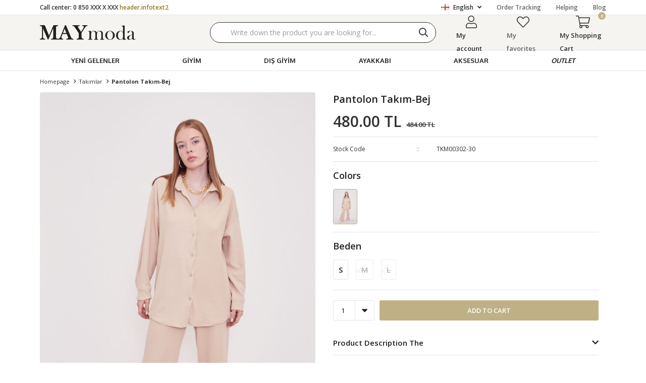

--- FILE ---
content_type: text/html; charset=utf-8
request_url: https://www.maymoda.com/en/pantolon-takim-bej-16966/
body_size: 18869
content:
<!DOCTYPE html>
<html lang="en">
<head>
    <title>Pantolon Tak&#x131;m-Bej</title>
    <meta http-equiv="Content-type" content="text/html;charset=UTF-8" />
    <meta name="description" content="En uygun fiyatl&#x131; yeni sezon &#xFC;r&#xFC;nleri, g&#xFC;ncel kampanyalar ve f&#x131;rsatlar, birbirinden &#x15F;&#x131;k kad&#x131;n alt ve &#xFC;st giyim modelleri Maymoda&#x27;da." />
    <meta name="keywords" content="maymoda, kad&#x131;n moda, kad&#x131;n giyim, kad&#x131;n &#xFC;st giyim, kad&#x131;n alt giyim, kad&#x131;n kombin, kad&#x131;n tak&#x131;m" />
    <meta name="viewport" content="width=device-width, initial-scale=1, shrink-to-fit=no, user-scalable=no">
    <link rel="shortcut icon" href="/favicon.ico">

    <meta name="robots" content="noindex, nofollow">
    <meta property="og:type" content="product" />
<meta property="og:title" content="Pantolon Tak&#x131;m-Bej" />
<meta property="og:description" content="" />
<meta property="og:image" content="https://www.maymoda.com/i/l/008/0080158_pantolon-takim-bej.jpeg" />
<meta property="og:image:url" content="https://www.maymoda.com/i/l/008/0080158_pantolon-takim-bej.jpeg" />
<meta property="og:url" content="https://www.maymoda.com/en/pantolon-takim-bej-16966/" />
<meta property="og:site_name" content="MAYmoda" />
<meta property="twitter:card" content="summary" />
<meta property="twitter:site" content="MAYmoda" />
<meta property="twitter:title" content="Pantolon Tak&#x131;m-Bej" />
<meta property="twitter:description" content="" />
<meta property="twitter:image" content="https://www.maymoda.com/i/l/008/0080158_pantolon-takim-bej.jpeg" />
<meta property="twitter:url" content="https://www.maymoda.com/en/pantolon-takim-bej-16966/" />

    
    <link href="/Themes/maymoda.com/Content/css/global.min.css?v=24010101" rel="stylesheet" type="text/css" />
<link href="https://fonts.googleapis.com/css2?family=Oxygen:wght@400;700&display=swap?v=24010101" rel="stylesheet" type="text/css" />
<link href="https://fonts.googleapis.com/css?family=Open+Sans:300,400,600,700&display=swap?v=24010101" rel="stylesheet" type="text/css" />
<link href="/Themes/maymoda.com/Content/css/pages/product-simple.min.css?v=24010101" rel="stylesheet" type="text/css" />
<link href="/Themes/maymoda.com/Content/css/components/header.min.css?v=24010101" rel="stylesheet" type="text/css" />
<link href="/Themes/maymoda.com/Content/css/components/mobile-menu.min.css?v=24010101" rel="stylesheet" type="text/css" />
<link href="/Themes/maymoda.com/Content/css/components/menu.min.css?v=24010101" rel="stylesheet" type="text/css" />
<link href="/Themes/maymoda.com/Content/css/components/threelevel-menu.min.css?v=24010101" rel="stylesheet" type="text/css" />

    
    <script src="/lib/jquery/jquery-3.3.1.min.js?v=24010101" type="text/javascript"></script>

    <!--ytag-->
<script>
(function (d,s,i) { var j = d.createElement('script'); j.async = true; j.id = 'ytag'; j.src = 'https://cdn.yapaytech.com/ytag/script.js'; j.setAttribute('pid',i); d.head.appendChild(j); })( document, 'script', '925888aa-0c29-41ea-8ecb-e0556199d6a1');
</script> 
<!-- End ytag -->
<script src="https://cdn.onesignal.com/sdks/OneSignalSDKWorker.js" async=""></script>
<script>
  window.OneSignal = window.OneSignal || [];
  OneSignal.push(function() {
    OneSignal.init({
      appId: "1f85a961-ae5e-4575-ad68-3d1507d304e1",
    });
  });
</script>
<style>

  .product-details-page .overview{
    position:sticky;
    top:140px;
  }
	
  
  .product-details-page{
    overflow:visible !important;
  }
</style>
<!-- Global site tag (gtag.js) - Google Analytics -->
<script async src='https://www.googletagmanager.com/gtag/js?id=UA-149254532-1'></script>
<script>
    window.dataLayer = window.dataLayer || [];
    function gtag(){dataLayer.push(arguments);}
    gtag('js', new Date());

    gtag('config', 'UA-149254532-1');
    
    
</script>

<!-- Facebook Pixel Code -->
<script>
  !function(f,b,e,v,n,t,s)
  {if(f.fbq)return;n=f.fbq=function(){n.callMethod?
  n.callMethod.apply(n,arguments):n.queue.push(arguments)};
  if(!f._fbq)f._fbq=n;n.push=n;n.loaded=!0;n.version='2.0';
  n.queue=[];t=b.createElement(e);t.async=!0;
  t.src=v;s=b.getElementsByTagName(e)[0];
  s.parentNode.insertBefore(t,s)}(window, document,'script',
  'https://connect.facebook.net/en_US/fbevents.js');
  fbq('init', '220941429042149',{'external_id': 'acf66090-c0c2-42fe-b31a-e1453bf49405'});
  fbq('track', 'PageView');
  fbq('track', 'ViewContent', {
                content_name: 'Pantolon Takım-Bej',
                content_category: 'Takımlar ',
                content_ids: ['16966'],
                content_type: 'product',
                value: 480.00,
                currency: 'TRY'
            }, {eventID: '2026011802_acf66090-c0c2-42fe-b31a-e1453bf49405_ViewContent_16966'});
</script>
<!-- End Facebook Pixel Code -->


    <link rel="canonical" href="https://www.maymoda.com/en/pantolon-takim-bej-16966/" />

    
            <link rel="alternate" hreflang="en" href="https://www.maymoda.com/en/pantolon-takim-bej-16966" />
            <link rel="alternate" hreflang="x-default" href="https://www.maymoda.com/pantolon-takim-bej-16966" />
            <link rel="alternate" hreflang="tr" href="https://www.maymoda.com/pantolon-takim-bej-16966" />

</head>
<body>
    <input name="__RequestVerificationToken" type="hidden" value="CfDJ8BPSaNE8HyZFuBSHjMId6HtdodzhDg6abCKJFEs5A7eiXvRctbJF-wOMrPdFSdsQS1Yj4kh-aBJxGHLaG61l2ES-zyL39zIUyA2kqWpbjO8q68bA1Lh1znd9Crk_pNvC0onmg_rpWSEaUc-K-_ilEvg" />
    

<div class="header">
    <div class="header-top">
        <div class="header-top-container">
            <span class="info">Call center: 0 850 XXX X XXX <span>header.infotext2</span></span>
            <div class="header-top-links">
                <div class="languageSelector dropdown-wrapper">
                    <span class="dropdown-toggle">
                        <img alt="English" src="/i/f/england.png">
                        English
                    </span>
                    <ul class="dropdown-menu">
                        
<div class="language-list">
    <ul>
            <li>
                <a href="/en/pantolon-takim-bej-16966" title="English">
                    <img title='English' alt='English'  class=selected
                         src="/i/f/england.png" />
                    English
                </a>
            </li>
            <li>
                <a href="/pantolon-takim-bej-16966" title="T&#xFC;rk&#xE7;e">
                    <img title='T&#xFC;rk&#xE7;e' alt='T&#xFC;rk&#xE7;e' 
                         src="/i/f/tr.png" />
                    T&#xFC;rk&#xE7;e
                </a>
            </li>
    </ul>
</div>

                        
<div class="country-selector">
    <span>Delivery Country :</span>
        <select id="countryid" name="countryid" onchange="change_country(this.value);"><option selected="selected" value="https://www.maymoda.com/en/ulke-degistir/79/?returnurl=%2Fen%2Fpantolon-takim-bej-16966%2F">T&#xFC;rkiye</option>
</select>
</div>


                    </ul>
                </div>
                <a href="/en/siparis-takibi/">Order Tracking</a>
                <a href="/en/yardim/">Helping</a>
                <a class="blog" href="/en/blog/">Blog</a>
            </div>
        </div>
    </div>
    <div class="header-main">
        <div class="header-main-container">
            <div class="header-mobile-menu dropdown-wrapper">
                <span class="mobile-menu-open dropdown-toggle"></span>
                <div class="mobile-menu dropdown-menu">
    <div class="mobile-menu-header">
        <div class="mobile-button-cart dropdown-wrapper" id="">
            <span class="dropdown-toggle">
                My Shopping Cart
                <span class="qty-bubble qty-cart" id="qty-cart"></span>
            </span>
        </div>
        <span class="dropdown-close"></span>
    </div>
    <div class="button-search">
        <div>
            <form method="get" class="small-search-box-form-314295883" action="/en/arama/">
    <button class="button-search" type="submit"></button>
    <input class="personaclick-instant-search input"
           onkeyup="SearchKeyup(this, event)"
           onkeydown="SearchKeyDown(this, event)"
           autocomplete="off"
           name="q"
           type="text"
           placeholder="Write down the product you are looking for...">

    <div class="search-results"></div>

        
</form>



        </div>
    </div>
    <ul>
        

<li data-menu="1">

        <a href="/en/yeni-gelenler/" title="YEN&#x130; GELENLER">
            YEN&#x130; GELENLER
        </a>
</li>



<li data-menu="83">

        <span>
            G&#x130;Y&#x130;M
        </span>
        <ul>


<li data-menu="2">

        <span>
            &#xDC;st Giyim
        </span>
        <ul>


<li data-menu="7">

        <a href="/en/kadin-elbise/" title="Elbise">
            Elbise
        </a>
</li>



<li data-menu="5">

        <a href="/en/kadin-sweatshirt/" title="Sweatshirt">
            Sweatshirt
        </a>
</li>



<li data-menu="6">

        <a href="/en/kadin-gomlek/" title="G&#xF6;mlek">
            G&#xF6;mlek
        </a>
</li>



<li data-menu="4">

        <a href="/en/kadin-kazak/" title="Kazak / Triko">
            Kazak / Triko
        </a>
</li>



<li data-menu="8">

        <a href="/en/kadin-bluz/" title="Bluz">
            Bluz
        </a>
</li>



<li data-menu="9">

        <a href="/en/kadin-t-shirt/" title="T-Shirt">
            T-Shirt
        </a>
</li>



<li data-menu="64">

        <a href="/en/crop/" title="Crop">
            Crop
        </a>
</li>



<li data-menu="26">

        <a href="/en/kadin-hirka/" title="H&#x131;rka ">
            H&#x131;rka 
        </a>
</li>

            <li>
                <a href="/en/ust-giyim/" title="&#xDC;st Giyim">
                    Review All
                </a>
            </li>
        </ul>
</li>



<li data-menu="15">

        <span>
            Alt Giyim
        </span>
        <ul>


<li data-menu="18">

        <a href="/en/kadin-pantolon/" title="Pantolon">
            Pantolon
        </a>
</li>



<li data-menu="17">

        <a href="/en/kadin-jean/" title="Jean">
            Jean
        </a>
</li>



<li data-menu="16">

        <a href="/en/etek/" title="Etek">
            Etek
        </a>
</li>



<li data-menu="20">

        <a href="/en/kadin-tayt/" title="Tayt">
            Tayt
        </a>
</li>



<li data-menu="19">

        <a href="/en/kadin-esofman/" title="E&#x15F;ofman">
            E&#x15F;ofman
        </a>
</li>



<li data-menu="21">

        <a href="/en/kadin-sort/" title="&#x15E;ort">
            &#x15E;ort
        </a>
</li>

            <li>
                <a href="/en/alt-giyim/" title="Alt Giyim">
                    Review All
                </a>
            </li>
        </ul>
</li>



<li data-menu="39">

        <span>
            Tak&#x131;mlar
        </span>
        <ul>


<li data-menu="41">

        <a href="/en/kadin-takim/" title="Tak&#x131;m">
            Tak&#x131;m
        </a>
</li>



<li data-menu="43">

        <a href="/en/kadin-esofman-takimlari/" title="E&#x15F;ofman Tak&#x131;m">
            E&#x15F;ofman Tak&#x131;m
        </a>
</li>

            <li>
                <a href="/en/kadin-takim-modelleri/" title="Tak&#x131;mlar">
                    Review All
                </a>
            </li>
        </ul>
</li>

            <li>
                <a href="/giyim" title="G&#x130;Y&#x130;M">
                    Review All
                </a>
            </li>
        </ul>
</li>



<li data-menu="22">

        <span>
            DI&#x15E; G&#x130;Y&#x130;M
        </span>
        <ul>


<li data-menu="134">

        <a href="/en/blazer-ofis-ceket/" title="Blazer">
            Blazer
        </a>
</li>



<li data-menu="3">

        <a href="/en/kadin-ceket/" title="Ceket">
            Ceket
        </a>
</li>



<li data-menu="23">

        <a href="/en/kadin-mont/" title="Mont">
            Mont
        </a>
</li>



<li data-menu="24">

        <a href="/en/kadin-kaban/" title="Kaban">
            Kaban
        </a>
</li>



<li data-menu="28">

        <a href="/en/kadin-yelek/" title="Yelek">
            Yelek
        </a>
</li>



<li data-menu="25">

        <a href="/en/suni-deri-ceket/" title="Suni Deri Ceket">
            Suni Deri Ceket
        </a>
</li>



<li data-menu="27">

        <a href="/en/yagmurluk-trenckot/" title="Tren&#xE7;kot">
            Tren&#xE7;kot
        </a>
</li>

            <li>
                <a href="/en/dis-giyim/" title="DI&#x15E; G&#x130;Y&#x130;M">
                    Review All
                </a>
            </li>
        </ul>
</li>



<li data-menu="29">

        <span>
            AYAKKABI
        </span>
        <ul>


<li data-menu="31">

        <a href="/en/kadin-spor-ayakkabi/" title="Spor Ayakkab&#x131;">
            Spor Ayakkab&#x131;
        </a>
</li>



<li data-menu="67">

        <a href="/en/topuklu-ayakkabi/" title="Topuklu Ayakkab&#x131;">
            Topuklu Ayakkab&#x131;
        </a>
</li>



<li data-menu="32">

        <a href="/en/terlik-babet/" title="Babet">
            Babet
        </a>
</li>



<li data-menu="30">

        <a href="/en/kadin-bot-modelleri/" title="Bot &amp; &#xC7;izme">
            Bot &amp; &#xC7;izme
        </a>
</li>

            <li>
                <a href="/en/kadin-ayakkabi-modelleri/" title="AYAKKABI">
                    Review All
                </a>
            </li>
        </ul>
</li>



<li data-menu="33">

        <span>
            AKSESUAR
        </span>
        <ul>


<li data-menu="37">

        <a href="/en/kadin-sapka/" title="&#x15E;apka ">
            &#x15E;apka 
        </a>
</li>

            <li>
                <a href="/en/kadin-aksesuar/" title="AKSESUAR">
                    Review All
                </a>
            </li>
        </ul>
</li>



<li data-menu="131">

        <a href="/en/outlet/" title="OUTLET">
            OUTLET
        </a>
</li>

    </ul>
    <ul class="mobile-footer">
        <li>
            <span style="padding-top:20px;">   My account</span>
            <ul>
                <li>
                    <a href="/en/hesabim/bilgilerim/">My account</a>
                </li>
                <li>
                    <a href="/en/hesabim/siparislerim/">My orders</a>
                </li>
                <li>
                    <a href="/en/hesabim/adreslerim/">My Address Information</a>
                </li>
                <li>
                    <a href="/en/alisveris-sepetim/">My Shopping Cart</a>
                </li>
                <li>
                    <a href="/en/favorilerim/">My favorites</a>
                </li>
            </ul>
        </li>
    </ul>
</div>


            </div>
            <div class="header-logo">
                <a href="/en/">
    <img title="MAYmoda" alt="MAYmoda" src="/logo.svg" style="max-width: 190px; max-height: 30px;">
</a>
            </div>
            <div class="header-search">
                <form method="get" class="small-search-box-form-418308068" action="/en/arama/">
    <button class="button-search" type="submit"></button>
    <input class="personaclick-instant-search input"
           onkeyup="SearchKeyup(this, event)"
           onkeydown="SearchKeyDown(this, event)"
           autocomplete="off"
           name="q"
           type="text"
           placeholder="Write down the product you are looking for...">

    <div class="search-results"></div>

        
</form>



            </div>
            <div class="header-links">
                <div class="button-search dropdown-wrapper">
                    <span class="dropdown-toggle">
                    </span>
                    <div class="dropdown-menu">
                        <div class="dropdown-header">
                            <span class="dropdown-close">BACK</span>
                            <span class="title">Search</span>                           
                        </div>
                        <form method="get" class="small-search-box-form-913277206" action="/en/arama/">
    <button class="button-search" type="submit"></button>
    <input class="personaclick-instant-search input"
           onkeyup="SearchKeyup(this, event)"
           onkeydown="SearchKeyDown(this, event)"
           autocomplete="off"
           name="q"
           type="text"
           placeholder="Write down the product you are looking for...">

    <div class="search-results"></div>

        
</form>



                    </div>
                </div>
                

                <div class="button-user dropdown-wrapper">
                    <span class="dropdown-toggle">
                        My account
                        <span class="qty-bubble selected-lang">en</span>
                    </span>
                    <div class="user-nav dropdown-menu">
                        <div class="dropdown-header">
    <span class="title">My account</span>
    <span class="dropdown-close"></span>
</div>
<div class="dropdown-menu-contents">

        <a class="userlink-login" href="/en/kullanici-giris/">
            Login
        </a>
        <a class="userlink-register" href="/en/kullanici-kayit/">
            Register
        </a>
        <a class="userlink-wishlist" href="/en/favorilerim/">
            My favorites
        </a>
        <a class="userlink-ordertracking" href="/en/siparis-takibi/">
            Order Tracking
        </a>
    </div>
                        <div class="nav-bottom">
                            
<div class="language-list">
    <ul>
            <li>
                <a href="/en/pantolon-takim-bej-16966" title="English">
                    <img title='English' alt='English'  class=selected
                         src="/i/f/england.png" />
                    English
                </a>
            </li>
            <li>
                <a href="/pantolon-takim-bej-16966" title="T&#xFC;rk&#xE7;e">
                    <img title='T&#xFC;rk&#xE7;e' alt='T&#xFC;rk&#xE7;e' 
                         src="/i/f/tr.png" />
                    T&#xFC;rk&#xE7;e
                </a>
            </li>
    </ul>
</div>

                            
<div class="country-selector">
    <span>Delivery Country :</span>
        <select id="countryid" name="countryid" onchange="change_country(this.value);"><option selected="selected" value="https://www.maymoda.com/en/ulke-degistir/79/?returnurl=%2Fen%2Fpantolon-takim-bej-16966%2F">T&#xFC;rkiye</option>
</select>
</div>


                        </div>
                    </div>
                </div>
                
<div class="button-wishlist">
    <a href="/en/favorilerim/">
        My favorites
        <span class="qty-bubble qty-wishlist">0</span>
    </a>
</div>

<div class="button-cart dropdown-wrapper">
    <span class="dropdown-toggle">
        My Shopping Cart
        <span class="qty-bubble qty-cart">0</span>
    </span>
    <div class="flyout-cart-wrapper dropdown-menu">
    </div>
</div>

<script>
    $(document).ready(function () {
        $('.button-cart.dropdown-wrapper').click(function () {
            if ($('.flyout-cart-wrapper.dropdown-menu').html().trim().length == 0) {
                $(".flyout-cart-wrapper").html('Please Wait...');
                var postData = {};
                addAntiForgeryToken(postData);
                $.ajax({
                      cache: false,
                      type: "POST",
                      data: postData,
                      url: '/en/sepet-getir/',
                      success: function (result) { $(".flyout-cart-wrapper").html(result); }
                });
            }
        });
    });
</script>
            </div>
        </div>
    </div>
    <div class="header-menu">
        <div class="header-menu-container">
            
<ul>
    
<li class="one-level  ">
    <a href="/en/yeni-gelenler/" target="_self" style="font-weight: normal; font-style: normal;">
        YEN&#x130; GELENLER
    </a>
</li>


<li class="three-level full">
    <a href="/giyim" target="_self" style="font-weight: normal; font-style: normal;">
        G&#x130;Y&#x130;M
    </a>

            <div class="sub">

                    <ul style="-moz-column-count: 1; -webkit-column-count: 1; column-count: 1;">

<li class="">
    <a href="/en/ust-giyim/" target="_self" style="font-weight: normal; font-style: normal;">
        &#xDC;st Giyim
    </a>

            <ul style="-moz-column-count: 1; -webkit-column-count: 1; column-count: 1;">

<li class="">
    <a href="/en/kadin-elbise/" target="_self" style="font-weight: normal; font-style: normal;">
        Elbise
    </a>


</li>


<li class="">
    <a href="/en/kadin-sweatshirt/" target="_self" style="font-weight: normal; font-style: normal;">
        Sweatshirt
    </a>


</li>


<li class="">
    <a href="/en/kadin-gomlek/" target="_self" style="font-weight: normal; font-style: normal;">
        G&#xF6;mlek
    </a>


</li>


<li class="">
    <a href="/en/kadin-kazak/" target="_self" style="font-weight: normal; font-style: normal;">
        Kazak / Triko
    </a>


</li>


<li class="">
    <a href="/en/kadin-bluz/" target="_self" style="font-weight: normal; font-style: normal;">
        Bluz
    </a>


</li>


<li class="">
    <a href="/en/kadin-t-shirt/" target="_self" style="font-weight: normal; font-style: normal;">
        T-Shirt
    </a>


</li>


<li class="">
    <a href="/en/crop/" target="_self" style="font-weight: normal; font-style: normal;">
        Crop
    </a>


</li>


<li class="">
    <a href="/en/kadin-hirka/" target="_self" style="font-weight: normal; font-style: normal;">
        H&#x131;rka 
    </a>


</li>

            </ul>

</li>


<li class="">
    <a href="/en/alt-giyim/" target="_self" style="font-weight: normal; font-style: normal;">
        Alt Giyim
    </a>

            <ul style="-moz-column-count: 1; -webkit-column-count: 1; column-count: 1;">

<li class="">
    <a href="/en/kadin-pantolon/" target="_self" style="font-weight: normal; font-style: normal;">
        Pantolon
    </a>


</li>


<li class="">
    <a href="/en/kadin-jean/" target="_self" style="font-weight: normal; font-style: normal;">
        Jean
    </a>


</li>


<li class="">
    <a href="/en/etek/" target="_self" style="font-weight: normal; font-style: normal;">
        Etek
    </a>


</li>


<li class="">
    <a href="/en/kadin-tayt/" target="_self" style="font-weight: normal; font-style: normal;">
        Tayt
    </a>


</li>


<li class="">
    <a href="/en/kadin-esofman/" target="_self" style="font-weight: normal; font-style: normal;">
        E&#x15F;ofman
    </a>


</li>


<li class="">
    <a href="/en/kadin-sort/" target="_self" style="font-weight: normal; font-style: normal;">
        &#x15E;ort
    </a>


</li>

            </ul>

</li>


<li class="">
    <a href="/en/kadin-takim-modelleri/" target="_self" style="font-weight: normal; font-style: normal;">
        Tak&#x131;mlar
    </a>

            <ul style="-moz-column-count: 1; -webkit-column-count: 1; column-count: 1;">

<li class="">
    <a href="/en/kadin-takim/" target="_self" style="font-weight: normal; font-style: normal;">
        Tak&#x131;m
    </a>


</li>


<li class="">
    <a href="/en/kadin-esofman-takimlari/" target="_self" style="font-weight: normal; font-style: normal;">
        E&#x15F;ofman Tak&#x131;m
    </a>


</li>

            </ul>

</li>

                    </ul>


            </div>

</li>


<li class="one-level  has-sub">
    <a href="/en/dis-giyim/" target="_self" style="font-weight: normal; font-style: normal;">
        DI&#x15E; G&#x130;Y&#x130;M
    </a>
            <ul>

<li class="one-level  ">
    <a href="/en/blazer-ofis-ceket/" target="_self" style="font-weight: normal; font-style: normal;">
        Blazer
    </a>
</li>


<li class="one-level  ">
    <a href="/en/kadin-ceket/" target="_self" style="font-weight: normal; font-style: normal;">
        Ceket
    </a>
</li>


<li class="one-level  ">
    <a href="/en/kadin-mont/" target="_self" style="font-weight: normal; font-style: normal;">
        Mont
    </a>
</li>


<li class="one-level  ">
    <a href="/en/kadin-kaban/" target="_self" style="font-weight: normal; font-style: normal;">
        Kaban
    </a>
</li>


<li class="one-level  ">
    <a href="/en/kadin-yelek/" target="_self" style="font-weight: normal; font-style: normal;">
        Yelek
    </a>
</li>


<li class="one-level  ">
    <a href="/en/suni-deri-ceket/" target="_self" style="font-weight: normal; font-style: normal;">
        Suni Deri Ceket
    </a>
</li>


<li class="one-level  ">
    <a href="/en/yagmurluk-trenckot/" target="_self" style="font-weight: normal; font-style: normal;">
        Tren&#xE7;kot
    </a>
</li>

            </ul>
</li>


<li class="one-level  has-sub">
    <a href="/en/kadin-ayakkabi-modelleri/" target="_self" style="font-weight: normal; font-style: normal;">
        AYAKKABI
    </a>
            <ul>

<li class="one-level  ">
    <a href="/en/kadin-spor-ayakkabi/" target="_self" style="font-weight: normal; font-style: normal;">
        Spor Ayakkab&#x131;
    </a>
</li>


<li class="one-level  ">
    <a href="/en/topuklu-ayakkabi/" target="_self" style="font-weight: normal; font-style: normal;">
        Topuklu Ayakkab&#x131;
    </a>
</li>


<li class="one-level  ">
    <a href="/en/terlik-babet/" target="_self" style="font-weight: normal; font-style: normal;">
        Babet
    </a>
</li>


<li class="one-level  ">
    <a href="/en/kadin-bot-modelleri/" target="_self" style="font-weight: normal; font-style: normal;">
        Bot &amp; &#xC7;izme
    </a>
</li>

            </ul>
</li>


<li class="three-level ">
    <a href="/en/kadin-aksesuar/" target="_self" style="font-weight: normal; font-style: normal;">
        AKSESUAR
    </a>

            <div class="sub">

                    <ul style="-moz-column-count: 1; -webkit-column-count: 1; column-count: 1;">

<li class=" ">
    <a href="/en/kadin-sapka/" target="_self" style="font-weight: normal; font-style: normal;">
        &#x15E;apka 
    </a>

</li>

                    </ul>


            </div>
</li>


<li class="one-level  ">
    <a href="/en/outlet/" target="_self" style="font-weight: bold; font-style: italic;">
        OUTLET
    </a>
</li>

</ul>



        </div>
    </div>
</div>
<div class="header-cart-modal">
    <div class="header-cart-title">
        <span>shoppingcart.mini.modal</span>
        <span class="header-cart-close"></span>
    </div>
    <div class="header-cart-wraper"></div>
</div>





<div class="product-details-page">
    <form method="post" id="product-details-form" action="/en/pantolon-takim-bej-16966/">
        <div class="breadcrumb-container">
    <div class="breadcrumb">
        <ul itemscope itemtype="http://schema.org/BreadcrumbList">
            <li>
                <span>
                    <a href="/en/">
                        <span>Homepage</span>
                    </a>
                </span>
                <span class="delimiter">></span>
            </li>
                            <li itemprop="itemListElement" itemscope itemtype="http://schema.org/ListItem">
                    <a href="/en/kadin-takim-modelleri/" itemprop="item">
                        <span itemprop="name">Tak&#x131;mlar </span>
                    </a>
                    <span class="delimiter">></span>
                    <meta itemprop="position" content="1" />
                </li>

            <li itemprop="itemListElement" itemscope itemtype="http://schema.org/ListItem">
                <strong class="current-item" itemprop="name">Pantolon Tak&#x131;m-Bej</strong>
                <span itemprop="item" itemscope itemtype="http://schema.org/Thing"
                      id="/en/pantolon-takim-bej-16966/">
                </span>
                <meta itemprop="position" content="2" />
            </li>
        </ul>
    </div>
</div>
        <div class="product-details-container" itemscope itemtype="http://schema.org/Product" data-productid="16966">
            <div class="gallery gallery-fixed">
    <div class="product-slider product-slider-inner left">
            <div class="swiper-master gallery-thumbs">
                <div class="swiper-wrapper">
                                            <div class="swiper-slide"><img itemprop="image" src="https://www.maymoda.com/i/l/008/0080158_pantolon-takim-bej.jpeg" alt="Pantolon Tak&#x131;m-Bej" title="Pantolon Tak&#x131;m-Bej" /></div>
                        <div class="swiper-slide"><img itemprop="image" src="https://www.maymoda.com/i/l/008/0080159_pantolon-takim-bej.jpeg" alt="Pantolon Tak&#x131;m-Bej" title="Pantolon Tak&#x131;m-Bej" /></div>
                        <div class="swiper-slide"><img itemprop="image" src="https://www.maymoda.com/i/l/008/0080160_pantolon-takim-bej.jpeg" alt="Pantolon Tak&#x131;m-Bej" title="Pantolon Tak&#x131;m-Bej" /></div>
                        <div class="swiper-slide"><img itemprop="image" src="https://www.maymoda.com/i/l/008/0080161_pantolon-takim-bej.jpeg" alt="Pantolon Tak&#x131;m-Bej" title="Pantolon Tak&#x131;m-Bej" /></div>
                        <div class="swiper-slide"><img itemprop="image" src="https://www.maymoda.com/i/l/008/0080162_pantolon-takim-bej.jpeg" alt="Pantolon Tak&#x131;m-Bej" title="Pantolon Tak&#x131;m-Bej" /></div>
                        <div class="swiper-slide"><img itemprop="image" src="https://www.maymoda.com/i/l/008/0080163_pantolon-takim-bej.jpeg" alt="Pantolon Tak&#x131;m-Bej" title="Pantolon Tak&#x131;m-Bej" /></div>
                </div>
                    <div class="swiper-button-next"></div>
                    <div class="swiper-button-prev"></div>
            </div>
            <div class="swiper-master gallery-top">
                
    <div class="product-tag left-top">
            <img src="https://www.maymoda.com/i/l/008/0087023.png" alt="35" title="35" />
    </div>

                <div class="swiper-wrapper">
                                            <div class="swiper-slide">
                            <a data-fancybox="gallery" href="https://www.maymoda.com/i/l/008/0080158_pantolon-takim-bej.jpeg"> <img src="https://www.maymoda.com/i/l/008/0080158_pantolon-takim-bej.jpeg" alt="Pantolon Tak&#x131;m-Bej" title="Pantolon Tak&#x131;m-Bej" /></a>
                        </div>
                        <div class="swiper-slide">
                            <a data-fancybox="gallery" href="https://www.maymoda.com/i/l/008/0080159_pantolon-takim-bej.jpeg"> <img src="https://www.maymoda.com/i/l/008/0080159_pantolon-takim-bej.jpeg" alt="Pantolon Tak&#x131;m-Bej" title="Pantolon Tak&#x131;m-Bej" /></a>
                        </div>
                        <div class="swiper-slide">
                            <a data-fancybox="gallery" href="https://www.maymoda.com/i/l/008/0080160_pantolon-takim-bej.jpeg"> <img src="https://www.maymoda.com/i/l/008/0080160_pantolon-takim-bej.jpeg" alt="Pantolon Tak&#x131;m-Bej" title="Pantolon Tak&#x131;m-Bej" /></a>
                        </div>
                        <div class="swiper-slide">
                            <a data-fancybox="gallery" href="https://www.maymoda.com/i/l/008/0080161_pantolon-takim-bej.jpeg"> <img src="https://www.maymoda.com/i/l/008/0080161_pantolon-takim-bej.jpeg" alt="Pantolon Tak&#x131;m-Bej" title="Pantolon Tak&#x131;m-Bej" /></a>
                        </div>
                        <div class="swiper-slide">
                            <a data-fancybox="gallery" href="https://www.maymoda.com/i/l/008/0080162_pantolon-takim-bej.jpeg"> <img src="https://www.maymoda.com/i/l/008/0080162_pantolon-takim-bej.jpeg" alt="Pantolon Tak&#x131;m-Bej" title="Pantolon Tak&#x131;m-Bej" /></a>
                        </div>
                        <div class="swiper-slide">
                            <a data-fancybox="gallery" href="https://www.maymoda.com/i/l/008/0080163_pantolon-takim-bej.jpeg"> <img src="https://www.maymoda.com/i/l/008/0080163_pantolon-takim-bej.jpeg" alt="Pantolon Tak&#x131;m-Bej" title="Pantolon Tak&#x131;m-Bej" /></a>
                        </div>
                </div>
                    <div class="swiper-button-next swiper-button-white"></div>
                    <div class="swiper-button-prev swiper-button-white"></div>
            </div>
    </div>
</div>

            <div class="overview">
                <div class="overview-head">
                    <div class="product-name">
                        <h1 itemprop="name">Pantolon Tak&#x131;m-Bej</h1>
                    </div>
                    <div class="prices">

<div class="product-price" itemprop="offers" itemscope itemtype="http://schema.org/Offer">
        <div class="product-price">
            <span itemprop="price" content="480.00" class="price-value-16966">
                480.00 TL
            </span>
        </div>
            <div class="product-old-price">
                <span>484.00 TL</span>
                
            </div>

        <meta itemprop="priceCurrency" content="TRY" />
    <link itemprop="availability" href="http://schema.org/InStock" />
</div>
                        
                    </div>
                    <div class="details">
                        
    <div class="sku" >
        <span class="label">Stock Code</span>
        <span class="value" itemprop="sku" id="sku-16966">TKM00302-30</span>
    </div>

                        
                        
                        
<div class="delivery-date" style="display:none;">
    <span class="label">Estimated Shipping Time</span>
    <span class="value" id="delivery-date-value-16966"></span>
</div>


                        

                    </div>
                </div>
                    <div class="same-products">
        <div class="same-products-title">
            <span>
                Colors
            </span>
        </div>
        <div class="same-products-item">

                <a href="/en/pantolon-takim-bej-16966/" title="Pantolon Tak&#x131;m-Bej" class="same-item active" data-fullsize="https://www.maymoda.com/i/l/008/0080158_pantolon-takim-bej.jpeg">
                    <img src="https://www.maymoda.com/i/s/008/0080158_pantolon-takim-bej.jpeg" alt="Pantolon Tak&#x131;m-Bej" title="Pantolon Tak&#x131;m-Bej" />
                </a>

        </div>

    </div>
    

                
                <div class="attributes">

        <div class="attribute-item">

            <div class="attribute-label" id="product_attribute_label_17001">
                <label class="text-prompt">
                    Beden
                </label>
                    <span class="required"></span>
                            </div>
            <div class="attribute-input" id="product_attribute_input_17001">
            <ul class="radio-list">
                                    <li>
                        <input id="product_attribute_17001_43169" type="radio" name="product_attribute_17001" data-qty="1.0000" data-prc="" value="43169" data-oos="False" data-combinationId="43169"  />
                        <label for="product_attribute_17001_43169" class="">S</label>
                    </li>
                    <li>
                        <input id="product_attribute_17001_43168" type="radio" name="product_attribute_17001" data-qty="0" data-prc="" value="43168" data-oos="True" data-combinationId="0"  disabled=True />
                        <label for="product_attribute_17001_43168" class="attribute-value-out-of-stock">M</label>
                    </li>
                    <li>
                        <input id="product_attribute_17001_43167" type="radio" name="product_attribute_17001" data-qty="0" data-prc="" value="43167" data-oos="True" data-combinationId="0"  disabled=True />
                        <label for="product_attribute_17001_43167" class="attribute-value-out-of-stock">L</label>
                    </li>
            </ul>
            </div>
        </div>
    

                    

                    <div class="buttons">
                            <div class="quantity-box">
        <div class="select">
            <select data-val="true" data-val-number="The field Products.Qty must be a number." data-val-required="The Products.Qty field is required." id="addtocart_16966_EnteredQuantity" name="addtocart_16966.EnteredQuantity">
                                    <option value="1">1</option>
                    <option value="2">2</option>
                    <option value="3">3</option>
                    <option value="4">4</option>
                    <option value="5">5</option>
                    <option value="6">6</option>
                    <option value="7">7</option>
                    <option value="8">8</option>
                    <option value="9">9</option>
                    <option value="10">10</option>
                    <option value="11">11</option>
                    <option value="12">12</option>
                    <option value="13">13</option>
                    <option value="14">14</option>
                    <option value="15">15</option>
                    <option value="16">16</option>
                    <option value="17">17</option>
                    <option value="18">18</option>
                    <option value="19">19</option>
                    <option value="20">20</option>
                    <option value="21">21</option>
                    <option value="22">22</option>
                    <option value="23">23</option>
                    <option value="24">24</option>
                    <option value="25">25</option>
                    <option value="26">26</option>
                    <option value="27">27</option>
                    <option value="28">28</option>
                    <option value="29">29</option>
                    <option value="30">30</option>
                    <option value="31">31</option>
                    <option value="32">32</option>
                    <option value="33">33</option>
                    <option value="34">34</option>
                    <option value="35">35</option>
                    <option value="36">36</option>
                    <option value="37">37</option>
                    <option value="38">38</option>
                    <option value="39">39</option>
                    <option value="40">40</option>
                    <option value="41">41</option>
                    <option value="42">42</option>
                    <option value="43">43</option>
                    <option value="44">44</option>
                    <option value="45">45</option>
                    <option value="46">46</option>
                    <option value="47">47</option>
                    <option value="48">48</option>
                    <option value="49">49</option>
                    <option value="50">50</option>
                    <option value="51">51</option>
                    <option value="52">52</option>
                    <option value="53">53</option>
                    <option value="54">54</option>
                    <option value="55">55</option>
                    <option value="56">56</option>
                    <option value="57">57</option>
                    <option value="58">58</option>
                    <option value="59">59</option>
                    <option value="60">60</option>
                    <option value="61">61</option>
                    <option value="62">62</option>
                    <option value="63">63</option>
                    <option value="64">64</option>
                    <option value="65">65</option>
                    <option value="66">66</option>
                    <option value="67">67</option>
                    <option value="68">68</option>
                    <option value="69">69</option>
                    <option value="70">70</option>
                    <option value="71">71</option>
                    <option value="72">72</option>
                    <option value="73">73</option>
                    <option value="74">74</option>
                    <option value="75">75</option>
                    <option value="76">76</option>
                    <option value="77">77</option>
                    <option value="78">78</option>
                    <option value="79">79</option>
                    <option value="80">80</option>
                    <option value="81">81</option>
                    <option value="82">82</option>
                    <option value="83">83</option>
                    <option value="84">84</option>
                    <option value="85">85</option>
                    <option value="86">86</option>
                    <option value="87">87</option>
                    <option value="88">88</option>
                    <option value="89">89</option>
                    <option value="90">90</option>
                    <option value="91">91</option>
                    <option value="92">92</option>
                    <option value="93">93</option>
                    <option value="94">94</option>
                    <option value="95">95</option>
                    <option value="96">96</option>
                    <option value="97">97</option>
                    <option value="98">98</option>
                    <option value="99">99</option>
                    <option value="100">100</option>
            </select>
        </div>
    </div>

                        
<div class="add-to-cart" id="addToCart">
    <button type="button" id="add-to-cart-button-16966" class="button add-to-cart-button" data-productid="16966" onclick="AjaxCart.addproducttocart_details('/en/sepete-ekle/urun/16966/', '#product-details-form', this);return false;">
        <span>Add To Cart</span>
    </button>
    
</div>


                    </div>
                </div>

                <div class="accordion-container">
    <div class="accordions">
        <section class="accordion-menu">
            <span class="accordion-title" data-target="accordion-fulldescription">Product Description The</span>
            <div class="accordion-item accordion-fulldescription">
                    <div class="full-description" itemprop="description">
                        <p>Pantolon Takım</p>
                    </div>
            </div>

                <span class="accordion-title" data-target="accordion-topic-13">Kargo &amp; Teslimat</span>
                <div class="accordion-item accordion-topic-13">
                    <p><span style="font-family: tahoma, arial, helvetica, sans-serif; font-size: 9pt;">E-Posta adresinize sitemiz tarafından otomatik olarak kargonuzun kargo firmasına teslim etildiğine ilişkin bir "Teslimat Bilginiz" konulu e-posta alırsınız. Bu e-postada kargoya verilen ürünleriniz, teslimat adresiniz, teslimat bilginiz ve kargo firmasının bilgileri yer alır. E-Postamızın alt kısmında gönderen kargo firması ve karşısında <strong><span style="color: red;">İzleme Numarası</span> </strong>yer alır<strong>.<br /><br /></strong></span></p>
<p><span style="font-family: tahoma, arial, helvetica, sans-serif; font-size: 9pt;">Bu izleme numarası veya sipariş numaranız ile de kargonuzun durumunu takip edebilirsiniz.</span><br /><br /></p>
<p><span style="font-family: tahoma, arial, helvetica, sans-serif; font-size: 9pt;">Kargo bilgileriniz e-posta yoluyla gönderildiği için sistemimizde kayıtlı olmayan ve e-posta bilgileri bulunmayan müşterilerimiz bu sayfada kargolarını takip edebilmek için müşteri temsilcilerimizden sipariş numaralarını öğrenebilir ve kargo durumlarını müşteri temsilcimizden aldıkları bilgiler ile sorgulayabilirler.</span></p>
                </div>
                <span class="accordion-title" data-target="accordion-topic-14">&#x130;ade &amp; De&#x11F;i&#x15F;im</span>
                <div class="accordion-item accordion-topic-14">
                    <p><span style="font-family: tahoma, arial, helvetica, sans-serif; font-size: 8pt;">Tüketici Kanunun Cayma Hakkı maddesi gereğince <span style="text-decoration: underline;">14</span> gün içerisinde, satın almış olduğunuz ürün/ürünleri ücretsiz olarak <strong>İADE &amp; DEĞİŞİM</strong> işleminizi gerçekleştirebilirsiniz.</span></p>
<p><span style="font-family: tahoma, arial, helvetica, sans-serif; font-size: 8pt;"> </span></p>
<h3><span style="font-family: tahoma, arial, helvetica, sans-serif; font-size: 9pt;">Nasıl İade Yapabilirim?</span></h3>
<ul style="list-style-type: circle;">
<li><span style="font-size: 8pt; font-family: tahoma, arial, helvetica, sans-serif;">İade etmek istediğiniz ürünü/ürünleri, aşağıda belirtilen kargo firması ile anlaşma kodunu paylaşarak karşı ödemeli olacak şekilde gönderimini sağlayabilirsiniz. Ayrıntılı bilgi ve daha fazlası için müşteri hizmetleri veya whatsapp hattımız ile iletişime geçebilirsiniz. İadeleriniz 14 iş günü içerisinde Banka/Kredi kartı ile yapılan alışveriş iadeleri alışveriş yaptığınız karta, kapıda ödemeli olan siparişleriniz ise İban bilgisini paylaştığınız hesabınıza<span style="color: #ff0000;"><em> </em>ürünlerin tutarı eksiksiz</span> olarak tarafınıza yatırılmaktadır.</span></li>
<li><span style="font-size: 8pt;"><span style="font-family: tahoma, arial, helvetica, sans-serif;">İade geri ödeme işlemleri yansıma süresi bankanıza göre değişiklik gösterebilir. Hesaplarınızı kontrol edebilirsiniz</span>.</span></li>
<li><span style="font-family: tahoma, arial, helvetica, sans-serif; font-size: 8pt;">İade etmek  istediğiniz ürün ve ürünleri ambalajı ve etiketi ile birlikte geri gönderilmelidir. (Parfüm kokulu, lekeli, yırtılmış /sökülmüş, yıkanmış ürünlerin iadesi kabul edilmemektedir.) </span></li>
</ul>
<p> </p>
<h3><span style="font-family: tahoma, arial, helvetica, sans-serif; font-size: 9pt;">Nasıl Değişim Yapabilirim?</span></h3>
<ul style="list-style-type: circle;">
<li><span style="font-family: tahoma, arial, helvetica, sans-serif; font-size: 8pt;">Kargoda ürünleri teslim almış olduğunuz andan itibaren herhangi bir sorun yaşamış olduğunuzda ( beden uymama, üründen hoşlanmama vs. ) ürün ve ya ürünlerinizin 14 gün içerisinde  aşağıda belirtilen kargo firması ile anlaşma kodunu paylaşarak karşı ödemeli olacak şekilde gönderimini sağlayabilirsiniz. Ayrıntılı bilgi ve daha fazlası için müşteri hizmetleri veya whatsapp hattımız ile iletişime geçebilirsiniz.</span></li>
<li><span style="font-family: tahoma, arial, helvetica, sans-serif; font-size: 8pt;">Değişim yapmak istediğiniz ürün ve ürünleri ambalajı ve etiketi ile birlikte geri gönderilmelidir. (Parfüm kokulu, lekeli, yırtılmış /sökülmüş, yıkanmış ürünlerin değişimi kabul edilmemektedir.) </span></li>
</ul>
<p><span style="font-family: tahoma, arial, helvetica, sans-serif;"> </span></p>
<p><strong><span style="font-family: tahoma, arial, helvetica, sans-serif;">       MNG KARGO: 843 458 387</span></strong></p>
                </div>
        </section>
    </div>
</div>

                <div class="order-buttons">
                    <div class="wishlist">
    <button class="add-to-wishlist-button" type="button" id="add-to-wishlist-button-16966" data-productid="16966" onclick="AjaxCart.addproducttowishlist('/en/favorilere-ekle/16966/', this);return false;">
        products.wishlist.addtowishlist
    </button>
</div>

                    <div class="order-by-share"><span>product.detail.button.share : </span><div class="social-share"></div></div>
                    <a href='https://api.whatsapp.com/send?phone=product.detail.button.wp.phone' method="get" target="_blank" class="order-by-whatsapp">product.detail.button.wp</a>
                    <a href="tel:product.detail.button.tell.phone" class="order-by-phone">product.detail.button.tell</a>
                </div>
            </div>
        </div>
        <div class="personaclick-recommend" data-recommender-callback="pc_callback" data-recommender-item="16966" data-recommender-block="dynamic" data-recommender-code="07d7b868333808c946b2ec7a17fc8094"></div>
        <div class="personaclick-recommend" data-recommender-callback="pc_callback" data-recommender-item="16966" data-recommender-block="dynamic" data-recommender-code="ba91a1fed7d2c616ba0772774f797818"></div>
        <div class="personaclick-recommend" data-recommender-callback="pc_callback" data-recommender-item="16966" data-recommender-block="dynamic" data-recommender-code="f01e299fae5462024dba5628190e2e5e"></div>
        
        
    <input name="__RequestVerificationToken" type="hidden" value="CfDJ8BPSaNE8HyZFuBSHjMId6HtdodzhDg6abCKJFEs5A7eiXvRctbJF-wOMrPdFSdsQS1Yj4kh-aBJxGHLaG61l2ES-zyL39zIUyA2kqWpbjO8q68bA1Lh1znd9Crk_pNvC0onmg_rpWSEaUc-K-_ilEvg" /></form>
</div>

<!--
<script asp-location="Footer">
    $(document).ready(function () {
        if (ResponsiveToolkit.is('>=md')) {
            var topSpacing = ResponsiveToolkit.is('>md') ? 30 : 60;
            var stickyGallery = new StickySidebar('.overview', {
                topSpacing: topSpacing,
                bottomSpacing: 30,
                containerSelector: '.product-details-container',
                innerWrapperSelector: '.overview-inner'
            });

            $(document).on('onTabChange onAccordionChange', function () {
                stickyGallery.updateSticky();
                $('html, body').animate({ scrollTop: '+=1px' }, 0);
            });
        }
    });
</script>
-->



<div class="footer">
    <div class="footer-container">
        <div class="footer-top">
            <div class="footer-block">
                <h5>Corporate</h5>
                <ul>
                        <li>
                            <a href="/en/kisisel-veri-koruma/">Ki&#x15F;isel Veri Koruma</a>
                        </li>
                        <li>
                            <a href="/en/hakkimizda/">Hakk&#x131;m&#x131;zda</a>
                        </li>
                                                                                                    <li>
                        <a href="/en/bize-ulasin/">Contact Us</a>
                    </li>
                </ul>
               
            </div>
            <div class="footer-block">
                <h5>Helping</h5>
                <ul>
                        <li>
                            <a href="/en/iade-degisim-ve-iptal-islemleri/">&#x130;ade De&#x11F;i&#x15F;im ve &#x130;ptal &#x130;&#x15F;lemleri</a>
                        </li>
                        <li>
                            <a href="/en/kargo-teslimat/">Kargo &amp; Teslimat</a>
                        </li>
                                            <li>
                            <a href="/en/sikca-sorulan-sorular/">S&#x131;k&#xE7;a Sorulan Sorular</a>
                        </li>
                                                        </ul>
            </div>
            <div class="footer-block">
                <h5>My account</h5>
                <ul>
                    <li>
                        <a href="/en/hesabim/bilgilerim/">My account</a>
                    </li>
                    <li>
                        <a href="/en/hesabim/siparislerim/">My orders</a>
                    </li>
                    <li>
                        <a href="/en/hesabim/adreslerim/">My Address Information</a>
                    </li>
                    <li>
                        <a href="/en/alisveris-sepetim/">My Shopping Cart</a>
                    </li>
                    <li>
                        <a href="/en/favorilerim/">My favorites</a>
                    </li>
                                                                                                </ul>
            </div>
            <div class="footer-block">
                <h5>Conventions</h5>
                <ul>
                        <li>
                            <a href="/en/mesafeli-satis-sozlesmesi/">Mesafeli Sat&#x131;&#x15F; S&#xF6;zle&#x15F;mesi</a>
                        </li>
                        <li>
                            <a href="/en/uyelik-sozlesmesi/">&#xDC;yelik S&#xF6;zle&#x15F;mesi</a>
                        </li>
                        <li>
                            <a href="/en/gizlilik-sozlesmesi/">Gizlilik S&#xF6;zle&#x15F;mesi</a>
                        </li>
                        <li>
                            <a href="/en/kullanim-kosullari/">Kullan&#x131;m Ko&#x15F;ullar&#x131;</a>
                        </li>
                                                                            </ul>
            </div>

            <div class="footer-block wide">
                <div class="newsletter">
    <div class="newsletter-title">
        <h5>News From Us</h5>
        <p>Be informed of our campaigns and opportunities first!</p>
    </div>
    <div class="newsletter-subscribe">
        <div class="newsletter-email">
            <input id="newsletter-email" class="newsletter-text" placeholder="E-mail address" type="email" name="NewsletterEmail" value="" />
            <button type="button" id="newsletter-subscribe-button" class="newsletter-button"></button>
        </div>
        <div class="newsletter-validation">
            <span class="field-validation-valid" data-valmsg-for="NewsletterEmail" data-valmsg-replace="true"></span>
        </div>
    </div>

    
</div>


                <div class="contact">
                        <div class="contact-block">
                            <div>
                                <h4 class="title icon-headset">Customer Service:</h4>
                                <a href="tel:&#x2B;90 850 259 51 00" title="&#x2B;90 850 259 51 00">&#x2B;90 850 259 51 00</a>
                            </div>
                        </div>
                                            <div class="contact-block">
                            <div>
                                <h4 class="title icon-mail">Feedback:</h4>
                                <a href="mailto:info@maymoda.com" title="info@maymoda.com">info@maymoda.com</a>
                            </div>
                        </div>
                                            <div class="contact-block wide">
                            <div>
                                <h4 class="title icon-map">Store Address:</h4>
                                <span>Merkez Mh. &#xDC;nl&#xFC; Sk. No: 2A G&#xFC;ng&#xF6;ren / &#x130;stanbul</span>
                            </div>
                        </div>
                </div>
            </div>
        </div>
        <div class="footer-bottom">
            <img src="/Themes/maymoda.com/Content/img/footer-payment2.png" alt="MAYmoda" />
            <div class="social">
        <a href="https://www.facebook.com/Maymodam" rel="nofollow" target="_blank" class="facebook">
        </a>
            <a href="https://www.instagram.com/maymoda_/" rel="nofollow" target="_blank" class="instagram">
        </a>
                <a href="https://www.youtube.com/channel/UCL6wsdytxLafVdCZJu9Os-Q" rel="nofollow" target="_blank" class="youtube">
        </a>
            <a href="https://tr.pinterest.com/maymoda_/" rel="nofollow" target="_blank" class="pinterest">
        </a>
</div>

            <span>&copy 2026 MAYmoda - All Rights Reserved.</span>
        </div>
        <iframe width="1" scrolling="no" height="1" frameborder="0" src="https://analytics.faprika.net/?q=MAYmoda" seamless="seamless"></iframe>
    </div>

    <span class="go-to-top"></span>
</div>


<div class="copyright">
    <div class="copyright-container">
        <span>
            <a href="https://www.faprika.com" class="brand" target="_blank">
                <svg id="logo" xmlns="http://www.w3.org/2000/svg" width="70" viewBox="0 0 150 38.631">
                    <path d="M0,0H150V38.631H0Z" fill="none"></path>
                    <path d="M378.6,14.187A18.263,18.263,0,1,1,360.336,32.45,18.269,18.269,0,0,1,378.6,14.187Z" transform="translate(-321.729 -12.667)" fill="#fff"></path>
                    <path d="M163,5.972a3.63,3.63,0,0,1-3.7,3.7,3.714,3.714,0,0,1-3.8-3.7,3.7,3.7,0,0,1,3.8-3.6A3.607,3.607,0,0,1,163,5.972Zm-6.5,0a2.7,2.7,0,1,0,5.4,0,2.653,2.653,0,0,0-2.7-2.8A2.712,2.712,0,0,0,156.5,5.972Zm2.2,1.8h-.9v-3.5c.3,0,.8-.1,1.4-.1a1.876,1.876,0,0,1,1.3.3,1.039,1.039,0,0,1,.4.8c0,.4-.3.7-.8.8.4.1.6.4.7.9a1.578,1.578,0,0,0,.3.8H160a2.2,2.2,0,0,1-.3-.8c-.1-.4-.3-.5-.6-.5h-.4v1.3Zm0-2h.4c.4,0,.7-.2.7-.5s-.2-.5-.7-.5h-.4ZM19.4,32.472v-17.6H16.8v-2.5h2.5v-1.2c0-2.2.3-4.4,1.8-6.1a5.45,5.45,0,0,1,4-1.7,5.511,5.511,0,0,1,2.5.5l-.5,2.5a3.689,3.689,0,0,0-1.7-.3c-2.3,0-2.8,2.5-2.8,5.1v1.2h3.7v2.5H22.6v17.7H19.4Zm75-14.9c0-1.7-.1-3.7-.2-5.2h2.9l.2,3.2h.1c.7-1.9,2.4-3.5,4.2-3.5h.7v3.3h-.7c-2,0-3.5,1.9-3.9,4.2a10.276,10.276,0,0,0-.1,1.8v11.1H94.4Zm19.4-10.4a1.916,1.916,0,0,1-2,2.1,1.88,1.88,0,0,1-1.8-2.1,1.909,1.909,0,1,1,3.8,0Zm-3.4,25.3v-20.1h3.2v20.1Zm16.1-10.7c.5-.8.8-1.6,1.2-2.2l4-7.1h3.4l-5.3,8.5,5.8,11.6H132l-4.4-9.5-1.1,1.9v7.6h-3.2V3.772h3.2v18Zm-79.4,10.7h3.1l-2.4-7.2h.9v-2.3H47l-4.6-13.4H38.8l-4.5,13.4H32.7v2.3h.8l-2.4,7.2h3l2.4-7.2h8.1Zm-7.7-16c.4-1.4.8-2.8,1.1-4.1h.1q.45,1.95,1.2,4.2l2.2,6.6H37.1Zm117.2,16h3.1l-2.4-7.2h.9v-2.3h-1.6L152,9.572h-3.6l-4.5,13.4h-1.6v2.3h.8l-2.4,7.2h3l2.4-7.2h8.1Zm-7.7-16c.4-1.4.8-2.8,1.2-4.1h.1q.45,1.95,1.2,4.2l2.2,6.6h-6.9l2.2-6.7Z" transform="translate(-15 -2.114)"></path>
                    <path d="M376.9,10.807a18.522,18.522,0,0,0-18.5,18.5,18.276,18.276,0,0,0,9.1,15.9v-19.4c0-2.6-.1-4.7-.2-6.6h3.3l.2,3.4h.1a7.828,7.828,0,0,1,7.1-3.9c4.9,0,8.5,4.1,8.5,10.2,0,7.2-4.4,10.8-9.1,10.8a7.033,7.033,0,0,1-6.2-3.2H371v10.2a18.711,18.711,0,0,0,5.9,1,18.45,18.45,0,1,0,0-36.9Z" transform="translate(-320 -9.649)" fill="#4b71fc"></path>
                    <path d="M482.533,127.84c3.9,0,6.1-3.2,6.1-7.8,0-4-2.1-7.5-6-7.5a5.813,5.813,0,0,0-5.5,4.5,7.723,7.723,0,0,0-.2,1.5v3.4a7.722,7.722,0,0,0,.2,1.5A5.3,5.3,0,0,0,482.533,127.84Z" transform="translate(-425.833 -100.482)" fill="#4b71fc"></path>
                </svg>
            </a><span> | </span>Profesyonel <a href="https://www.faprika.com" title="e-ticaret" target="_blank">e-ticaret</a> sistemleri ile hazırlanmıştır.
        </span>
    </div>
</div>



    <link href="/Themes/maymoda.com/Content/css/custom.min.css?v=24010101" rel="stylesheet" type="text/css" />
<link href="/Themes/maymoda.com/Content/css/plugins/toastr.min.css?v=24010101" rel="stylesheet" type="text/css" />
<link href="/lib/swiper/4.4.5/css/swiper.min.css?v=24010101" rel="stylesheet" type="text/css" />
<link href="/lib/fancybox/3/jquery.fancybox.min.css?v=24010101" rel="stylesheet" type="text/css" />
<link href="/Themes/maymoda.com/Content/css/components/footer.min.css?v=24010101" rel="stylesheet" type="text/css" />
<link href="/Themes/maymoda.com/Content/css/components/copyright.min.css?v=24010101" rel="stylesheet" type="text/css" />

    <script src="/lib/jquery-validate/jquery.validate-v1.17.0/jquery.validate.min.js?v=24010101" type="text/javascript"></script>
<script src="/lib/jquery-validate/jquery.validate.unobtrusive-v3.2.10/jquery.validate.unobtrusive.min.js?v=24010101" type="text/javascript"></script>
<script src="/lib/jquery-migrate/jquery-migrate-3.0.1.min.js?v=24010101" type="text/javascript"></script>
<script src="/lib/css-browser-selector-master/css_browser_selector.min.js?v=24010101" type="text/javascript"></script>
<script src="/lib/responsive-toolkit/responsive-toolkit.min.js?v=24010101" type="text/javascript"></script>
<script src="/js/public.common.min.js?v=24010101" type="text/javascript"></script>
<script src="/js/public.dropdownmenu.min.js?v=24010101" type="text/javascript"></script>
<script src="/lib/jquery-modal/jquery-modal.min.js?v=24010101" type="text/javascript"></script>
<script src="/lib/toastr/2.1.4/toastr.min.js?v=24010101" type="text/javascript"></script>
<script src="/Themes/maymoda.com/Content/js/custom.min.js?v=24010101" type="text/javascript"></script>
<script src="/lib/jquery-scrolltop/jquery.scrolltop.min.js?v=24010101" type="text/javascript"></script>
<script src="/lib/fancybox/3/jquery.fancybox.min.js?v=24010101" type="text/javascript"></script>
<script src="/lib/swiper/4.4.5/js/swiper.min.js?v=24010101" type="text/javascript"></script>
<script src="/lib/sticky-sidebar/ResizeSensor.min.js?v=24010101" type="text/javascript"></script>
<script src="/lib/sticky-sidebar/sticky-sidebar.min.js?v=24010101" type="text/javascript"></script>

    <script>
    AjaxCart.init('.header-links .qty-cart', '.header-links .qty-wishlist', '.flyout-cart');
</script>
<script>
        function newsletter_subscribe() {
            var postData = {
                email: $("#newsletter-email").val()
            };
            addAntiForgeryToken(postData);
            $.ajax({
                cache: false,
                type: "POST",
                url: "/en/bulten-kayit/",
                data: postData,
                success: function (data) {
                    if (data.success == true) {
                        $('#newsletter-email').val('');
                        displayNotification(data.result, 'success');
                    } else {
                        displayNotification(data.result, 'error');
                    }
                },
                error: function(xhr, ajaxOptions, thrownError) {
                    subscribeProgress.hide();
                }
            });
        }

        $(document).ready(function () {
            $('#newsletter-subscribe-button').on('click', function () {
                newsletter_subscribe();
            });
            $('#newsletter-email').on('keydown', function (event) {
                if (event.keyCode == 13) {
                    $("#newsletter-subscribe-button").click();
                    return false;
                }
            });
        });
    </script>
<script>
    function change_country(value) {
        if (confirm('Prices, campaigns may vary by country. Please make sure you choose the right delivery country.')) {
            setLocation(value);
        }
    }
</script>
<script>
            $(document).ready(function () {
                $(".small-search-box-form-913277206").on("submit", function (e) {
                    var $input = $(this).find(".input");
                    if ($input.val() == "") {
                        $input.trigger('focus');
                        e.preventDefault();
                    }
                });
            });

            var timer;
            function SearchKeyup(el, e) {
                //enter keyup
                if (e.which == 13) {
                    e.preventDefault();
                    return false;
                }
                timer = setTimeout(function () {
                    var $input = $(el);
                    var $button = $input.siblings(".button-search");
                    var $result = $input.siblings(".search-results");
                    var term = $input.val();

                    if ($.trim(term).length > 4) {
                        $button.addClass('ajax-loading');
                        $.get('/en/hizli-arama/', { term: term }, function (data) {
                            $button.removeClass('ajax-loading');
                            $result.html(data).show();
                        });
                    }
                    else {
                        $result.empty().hide();
                    }
                }, 500);
            }

            function SearchKeyDown(el, event) {
                clearTimeout(timer);
            }
        </script>
<script>
            $(document).ready(function () {
                $(".small-search-box-form-418308068").on("submit", function (e) {
                    var $input = $(this).find(".input");
                    if ($input.val() == "") {
                        $input.trigger('focus');
                        e.preventDefault();
                    }
                });
            });

            var timer;
            function SearchKeyup(el, e) {
                //enter keyup
                if (e.which == 13) {
                    e.preventDefault();
                    return false;
                }
                timer = setTimeout(function () {
                    var $input = $(el);
                    var $button = $input.siblings(".button-search");
                    var $result = $input.siblings(".search-results");
                    var term = $input.val();

                    if ($.trim(term).length > 4) {
                        $button.addClass('ajax-loading');
                        $.get('/en/hizli-arama/', { term: term }, function (data) {
                            $button.removeClass('ajax-loading');
                            $result.html(data).show();
                        });
                    }
                    else {
                        $result.empty().hide();
                    }
                }, 500);
            }

            function SearchKeyDown(el, event) {
                clearTimeout(timer);
            }
        </script>
<script>

    $(document).ready(function () {
        document.getElementById('qty-cart').innerHTML = $('.qty-cart').text();
    });

    $(function () {
        $('.mobile-menu li span').on('click', function (e) {
            this.classList.toggle("active");
            var content = this.nextElementSibling;
            if (content.style.display === "block") {
                content.style.display = "none";
            } else {
                content.style.display = "block";
            }
        });
    });

    $('.mobile-button-cart.dropdown-wrapper').click(function () {
        $(".button-cart.dropdown-wrapper").trigger("click");
        $(".button-cart.dropdown-wrapper").addClass("dropdown-active");
    });

</script>
<script>
            $(document).ready(function () {
                $(".small-search-box-form-314295883").on("submit", function (e) {
                    var $input = $(this).find(".input");
                    if ($input.val() == "") {
                        $input.trigger('focus');
                        e.preventDefault();
                    }
                });
            });

            var timer;
            function SearchKeyup(el, e) {
                //enter keyup
                if (e.which == 13) {
                    e.preventDefault();
                    return false;
                }
                timer = setTimeout(function () {
                    var $input = $(el);
                    var $button = $input.siblings(".button-search");
                    var $result = $input.siblings(".search-results");
                    var term = $input.val();

                    if ($.trim(term).length > 4) {
                        $button.addClass('ajax-loading');
                        $.get('/en/hizli-arama/', { term: term }, function (data) {
                            $button.removeClass('ajax-loading');
                            $result.html(data).show();
                        });
                    }
                    else {
                        $result.empty().hide();
                    }
                }, 500);
            }

            function SearchKeyDown(el, event) {
                clearTimeout(timer);
            }
        </script>
<script>
    function change_country(value) {
        if (confirm('Prices, campaigns may vary by country. Please make sure you choose the right delivery country.')) {
            setLocation(value);
        }
    }
</script>
<script>
    $(document).ready(function () {
        $('.accordion-menu .accordion-title').on('click', function () {
            if ($(this).hasClass('active')) {
                $(this).removeClass('active');
                $(this).next('.accordion-item').slideUp();
                $(this).next('.accordion-item').removeClass('open');
            } else {
                $(this).closest('.accordion-menu').find('.accordion-title.active').removeClass('active')
                $(this).closest('.accordion-menu').find('.accordion-item.open').slideUp();
                $(this).addClass('active');
                $(this).next('.accordion-item').slideDown();
                $(this).next('.accordion-item').addClass('open');
            }
        });
    });
</script>
<script>
        //when a customer clicks 'Enter' button we submit the "add to cart" button (if visible)
        $(document).ready(function () {
            $("#addtocart_16966_EnteredQuantity").on('keydown', function (e) {
                if (event.keyCode == 13) {
                    $("#add-to-cart-button-16966").trigger('click');
                    return false;
                }
            });
        });
    </script>
<script>
        function attribute_change_handler_16966() {
            $.ajax({
                cache: false,
                url: '/shoppingcart/productdetails_attributechange/?productId=16966',
                data: $('#product-details-form').serialize(),
                type: 'post',
                success: function(data) {
                    if (data.price) {
                        $('.price-value-16966').text(data.price);
                    }
                    if (data.sku) {
                        $('#sku-16966').text(data.sku).parent(".sku").show();
                    } else {
                        $('#sku-16966').parent(".sku").hide();
                    }
                    if (data.gtin) {
                        $('#gtin-16966').text(data.gtin).parent(".gtin").show();
                    } else {
                        $('#gtin-16966').parent(".gtin").hide();
                    }
                    if (data.stockAvailability) {
                        $('#stock-availability-value-16966').text(data.stockAvailability);
                    }
                    if (data.deliveryMessage) {
                        $('#delivery-date-value-16966').text(data.deliveryMessage);
                    }
                    if (data.enabledattributemappingids) {
                        for (var i = 0; i < data.enabledattributemappingids.length; i++) {
                            $('#product_attribute_label_' + data.enabledattributemappingids[i]).show();
                            $('#product_attribute_input_' + data.enabledattributemappingids[i]).show();
                        }
                    }
                    if (data.disabledattributemappingids) {
                        for (var i = 0; i < data.disabledattributemappingids.length; i++) {
                            $('#product_attribute_label_' + data.disabledattributemappingids[i]).hide();
                            $('#product_attribute_input_' + data.disabledattributemappingids[i]).hide();
                        }
                    }
                    if (data.message) {
                        alert(data.message);
                    }
                    $.event.trigger({ type: "product_attributes_changed", changedData: data });
                }
            });
        }
        $(document).ready(function() {
            $('#product_attribute_17001_43169').on('click',function(){attribute_change_handler_16966();});
$('#product_attribute_17001_43168').on('click',function(){attribute_change_handler_16966();});
$('#product_attribute_17001_43167').on('click',function(){attribute_change_handler_16966();});

        });
    </script>
<script>
        $(document).ready(function () {
            var currenctSrc = "";
            $(".same-products").on('mouseenter', '.same-item', function () {
                currenctSrc = $('.product-slider .gallery-top .swiper-slide-active img').attr('src');
                $('.product-slider .gallery-top .swiper-slide-active img').attr('src', $(this).data('fullsize'));
            })
                .on('mouseleave', '.same-item', function () {
                    $('.product-slider .gallery-top .swiper-slide-active img').attr('src', currenctSrc);
                });
        });
    </script>
<script>
    $(document).on("product_attributes_changed", function (data) {
        if (data.changedData.deliveryMessage) {
            $(".delivery-date").show();
        } else {
            $(".delivery-date").hide();
        }
    });
</script>
<script>
    //Initialize Swiper
    $(window).on('load', function () {
        var height = $('.gallery-top').outerHeight();
        $('.gallery-thumbs').css('height', height);
        var initialSlide = 0;
        var galleryThumbs = new Swiper('.gallery-thumbs', {
            direction: 'vertical', // result class "bottom" if "horizontal" do. Height Reset
            slidesPerView: 5,
            watchSlidesProgress: true,
            navigation: {
                nextEl: '.swiper-button-next',
                prevEl: '.swiper-button-prev',
            }
        });
        var galleryTop = new Swiper('.gallery-top', {
            navigation: {
                nextEl: '.swiper-button-next',
                prevEl: '.swiper-button-prev',
            },
            thumbs: {
                swiper: galleryThumbs
            },
            initialSlide: initialSlide
        });
    });
</script>

<style>   
  .accordion-container{
     transform: translateZ(0);
     will-change: transform;
    transition: all .5 ease ;
  }  
  
  .product-details-container{
    min-height:100vh;
  }
</style>

<style>   
  .accordion-container{
     transform: translateZ(0);
     will-change: transform;
    transition: all .5 ease ;
  }  
  
  .product-details-container{
    min-height:100vh;
  }
</style>

<!-- Code Google for Adwords remarketing -->
<script>
    var google_tag_params = {
        ecomm_category: 'Takımlar ',
        ecomm_prodid: '16966',
        ecomm_pagetype: 'product',
        ecomm_totalvalue: 480.00,
    };
    /* <![CDATA[ */
    var google_conversion_id = 663287802;
    var google_custom_params = window.google_tag_params;
    var google_remarketing_only = true;
    /* ]]> */
</script>
<script src="https://www.googleadservices.com/pagead/conversion.js"> </script>
<noscript>
    <div style="display:inline;">
        <img height="1" width="1" style="border-style:none;" alt="" src="https://googleads.g.doubleclick.net/pagead/viewthroughconversion/663287802/?value=0&amp;guid=ON&amp;script=0"/>
    </div>
</noscript>


</body>
</html>
